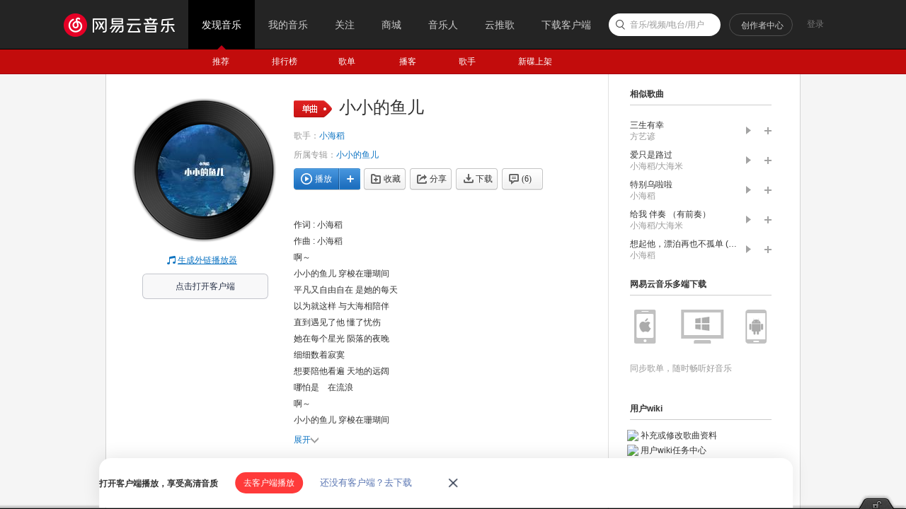

--- FILE ---
content_type: application/javascript
request_url: https://fp-upload.dun.163.com/v2/js/d
body_size: 186
content:
{"code":200,"data":{"dt":"34JRbqiDS31FFkREUEKHzuX8KrHpjrgl","st":1768695852006,"tid":"mITDC6OjndVBUxUQQRaHyqXsOrCti7k1"},"msg":"ok"}

--- FILE ---
content_type: application/javascript
request_url: https://fp-upload.dun.163.com/v2/js/d
body_size: 184
content:
{"code":200,"data":{"dt":"lMJUcF/+gCNAV0FBVBKHyrG8K7C8iCqU","st":1768695851642,"tid":"oLo3B5HQ99VEFwEVFRLHmrTpa7C4yG/U"},"msg":"ok"}

--- FILE ---
content_type: text/plain;charset=UTF-8
request_url: https://music.163.com/weapi/song/lyric?csrf_token=
body_size: 364
content:
{"sgc":false,"sfy":false,"qfy":false,"lrc":{"version":2,"lyric":"[00:00.000] 作词 : 小海稻\n[00:01.000] 作曲 : 小海稻\n[00:08.957]啊～\n[00:17.964]小小的鱼儿 穿梭在珊瑚间\n[00:23.965]平凡又自由自在 是她的每天\n[00:29.958]以为就这样 与大海相陪伴\n[00:36.207]直到遇见了他 懂了忧伤\n[00:41.962]她在每个星光 陨落的夜晚\n[00:49.716]细细数着寂寞\n[00:54.964]想要陪他看遍 天地的远阔\n[01:02.440]哪怕是　在流浪\n[01:09.774]啊～\n[01:51.536]小小的鱼儿 穿梭在珊瑚间\n[01:57.522]平凡又自由自在 是她的每天\n[02:03.370]以为就这样 与大海相陪伴\n[02:09.898]直到遇见了他 懂了忧伤\n[02:15.948]她在每个星光 陨落的夜晚\n[02:23.080]细细数着寂寞\n[02:28.563]想要陪他看遍 天地的远阔\n[02:36.725]哪怕是　在流浪\n[02:44.095]啊～\n[03:13.533]丢了他 还想着他\n[03:20.150]她用微笑 来哭泣\n"},"tlyric":{"version":0,"lyric":""},"code":200}